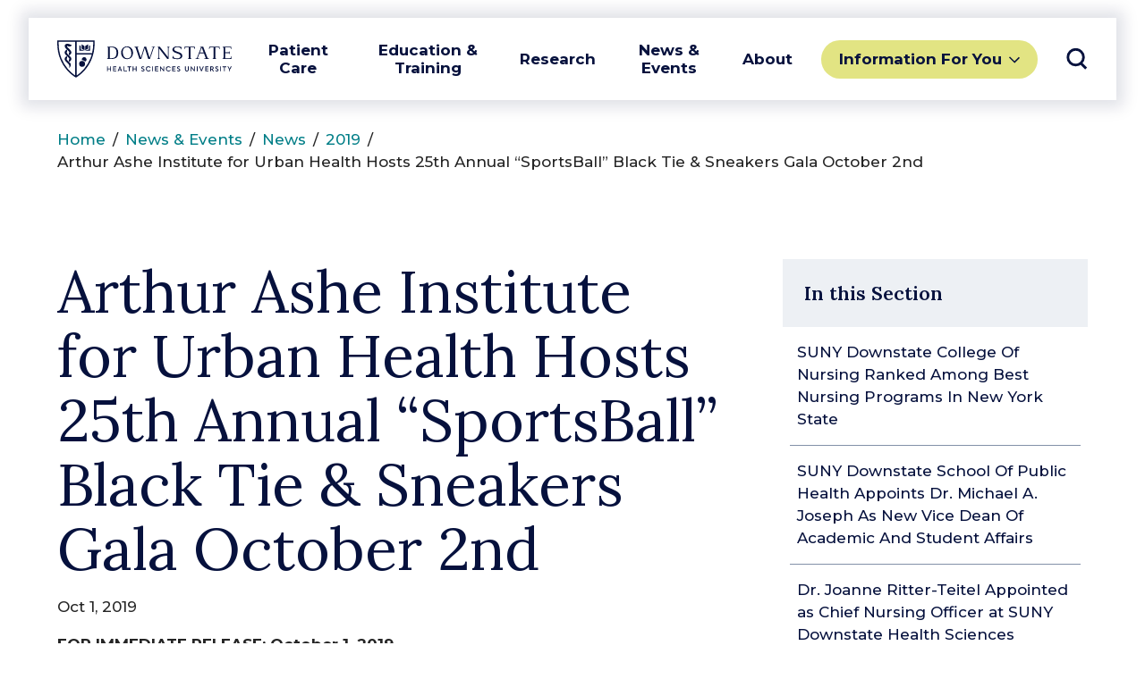

--- FILE ---
content_type: text/html; charset=UTF-8
request_url: https://www.downstate.edu/news-events/news/2019/10-01-2019.html
body_size: 70036
content:
<!DOCTYPE HTML>
<html lang="en">
   <head>
      <meta charset="UTF-8">
      <meta http-equiv="x-ua-compatible" content="ie=edge">
      <title>Arthur Ashe Institute for Urban Health Hosts 25th Annual “SportsBall” Black Tie &amp;
         Sneakers Gala October 2nd
      </title>
      <link rel="canonical" href="https://www.downstate.edu/news-events/news/2019/10-01-2019.html">
      <meta name="viewport" content="width=device-width, initial-scale=1, shrink-to-fit=no">
      <meta name="description" content="SUNY Downstate Health Sciences University is one of the nation's leading urban medical centers, serving the people of Brooklyn since 1860.">
                    <script type="text/javascript" nonce="A0wtagpnRRvnH7JuMSpvvgk9">
      var OUC = OUC || {};
      OUC.globalProps = OUC.globalProps || {};
      OUC.pageProps = OUC.pageProps || {};
      OUC.props = OUC.props || {};
      
      
      OUC.globalProps['path'] = "/news-events/news/2019/10-01-2019.html";
      OUC.globalProps['domain'] = "https://www.downstate.edu";
      OUC.globalProps['index-file'] = "index";
      OUC.globalProps['extension'] = "html";
      OUC.pageProps['breadcrumb'] = "Arthur Ashe Institute for Urban Health Hosts 25th Annual “SportsBall” Black Tie &amp;
      Sneakers Gala October 2nd";
      OUC.pageProps['layout-options'] = "side-navigation side-content";
      OUC.pageProps['override-og-type'] = "";
      OUC.pageProps['override-og-image'] = "";
      OUC.pageProps['override-og-image-alt'] = "";
      OUC.pageProps['override-og-description'] = "";
      OUC.pageProps['override-twitter-card-description'] = "";
      OUC.pageProps['override-twitter-card-image'] = "";
      OUC.pageProps['override-twitter-card-image-alt'] = "";
      OUC.pageProps['override-twitter-card-type'] = "summary_large_image";
      OUC.pageProps['dsn'] = "news";
      
      var key;
      for (key in OUC.globalProps) {
      OUC.props[key] = OUC.globalProps[key];
      }
      for (key in OUC.pageProps) {
      OUC.props[key] = OUC.pageProps[key];
      }
      
                    </script>
<link rel="preconnect" href="https://fonts.gstatic.com"/>
<link rel="preconnect" href="https://fonts.googleapis.com"/>
<link href="https://fonts.googleapis.com/css2?family=Lora:wght@400;600&family=Montserrat:wght@400;500;600;700&display=swap" rel="stylesheet"/>
<script src="https://code.jquery.com/jquery-3.6.0.min.js" integrity="sha256-/xUj+3OJU5yExlq6GSYGSHk7tPXikynS7ogEvDej/m4=" crossorigin="anonymous"></script>
<script defer="defer" src="/_resources/js/main.js"></script>
<link href="/_resources/css/main.css" rel="stylesheet"/>
<link href="/_resources/css/oustyles.css" rel="stylesheet" />
<link href="/_resources/css/custom.css" rel="stylesheet" />
<link href="/_resources/webfonts/fontawesome/css/all.min.css" rel="stylesheet" /> <!-- FontAwesome -->
<link rel="apple-touch-icon" sizes="180x180" href="/_resources/images/apple-touch-icon.png">
<link rel="icon" type="image/png" sizes="32x32" href="/_resources/images/favicon-32x32.png">
<link rel="icon" type="image/png" sizes="16x16" href="/_resources/images/favicon-16x16.png">
<link href="https://www.downstate.edu/ou-alerts/alerts-config.alerts.css?v=2.1-20260123115044" rel="stylesheet">   </head>
   <body><header class="header">
   <div class="header__interior"><a href="/" class="header__logo"><span class="screen-reader-text">SUNY Downstate</span> <span class="svg svg--logo"><svg xmlns="http://www.w3.org/2000/svg" viewBox="0 0 1400 300"><g data-name="Layer Logo"><path d="M462.34 53.79q11 3.8 19.17 14.93t8.18 31.28q0 28.95-15.37 39.47a58.92 58.92 0 0 1-34 10.53H400v-3c3 0 5.05-.94 6.06-2.8s1.51-4.77 1.51-8.72V64.55q0-5.91-1.51-8.71C405.05 54 403 53 400 53v-3h40.3a67.3 67.3 0 0 1 22 3.79m3.19 79.69Q476.07 123 476.05 100t-10.52-33.48Q455 56.07 437.27 56.06h-16.06v87.88h16.06q17.73 0 28.26-10.46M786.93 53q-5.46 0-8.64 2.66a18.55 18.55 0 0 0-5.16 8.1L744.19 150H730l-27.92-90-28 90H659.8L631 63.79a17.79 17.79 0 0 0-5-8c-2.11-1.82-5-2.73-8.63-2.73V50H656v3c-4.35 0-7.38.46-9.1 1.36a4.51 4.51 0 0 0-2.57 4.25 19.67 19.67 0 0 0 1.06 5.15l25.3 76.36L698.89 50h14.25l28 90.15 25.6-76.36a15.62 15.62 0 0 0 1.21-5.3 4.38 4.38 0 0 0-2.65-4.1c-1.76-.9-4.76-1.36-9-1.36V50h30.61Zm16.79 94q4.54 0 6.06-2.81c1-1.87 1.52-4.78 1.51-8.71V64.55q0-5.91-1.51-8.71c-1-1.87-3-2.81-6.06-2.84v-3h18.92l65.77 84.7V64.55c0-3.94-.5-6.84-1.52-8.71s-3-2.8-6-2.8V50h21.21v3c-3 0-5.06.93-6.06 2.8s-1.52 4.77-1.52 8.71V150h-11.39l-65.78-84.7v70.15c0 4 .51 6.86 1.52 8.71s3 2.79 6.06 2.81v3h-21.21Zm302.69-75.94-2.88.46q-1.21-8.94-4.39-12.2t-9.09-3.26h-20.31v79.39c0 4 .51 6.85 1.52 8.72s3 2.8 6.06 2.8v3h-28.79v-3c3 0 5-.94 6.06-2.8s1.52-4.77 1.52-8.72V56.06h-20.31c-3.93 0-7 1.09-9.08 3.26s-3.59 6.24-4.4 12.2l-2.88-.46 2.12-18 .46-3h81.81l.46 3Zm103.13 73.25a13.91 13.91 0 0 0 8.86 2.66v3h-38.78v-3q6.21 0 8.78-1.21a4 4 0 0 0 2.6-3.76 18.73 18.73 0 0 0-1.36-5.61l-12.27-32h-35.46l-12.27 32a18.73 18.73 0 0 0-1.36 5.61 4 4 0 0 0 2.57 3.79c1.72.81 4.65 1.22 8.79 1.21v3H1109v-3a14.05 14.05 0 0 0 8.86-2.66 17.53 17.53 0 0 0 5.38-8l29.08-75.6a10.9 10.9 0 0 0 .61-3.49 3.48 3.48 0 0 0-1.74-3.18c-1.17-.7-3.21-1.06-6.13-1.06V50H1171l33.18 86.36a17.4 17.4 0 0 0 5.38 7.95m-65.22-46h30.75l-15.45-39.84Zm160.53-27.25-2.88.46q-1.21-8.94-4.4-12.2t-9.08-3.26h-20.31v79.39c0 4 .51 6.85 1.52 8.72s3 2.8 6.06 2.8v3H1247v-3c3 0 5-.94 6-2.8s1.53-4.77 1.53-8.72V56.06h-20.31q-5.91 0-9.09 3.26t-4.4 12.2l-2.87-.46L1220 53l.45-3h81.82l.46 3Zm95.13 57.88-2.12 18-.46 3H1327v-3c3 0 5-.94 6.06-2.8s1.52-4.77 1.52-8.72V64.55q0-5.91-1.52-8.71c-1-1.87-3-2.81-6.06-2.84v-3h68.94l.45 3 2.12 18-2.88.46q-1.22-8.94-4.39-12.2t-9.09-3.26h-33.94v40.22h20.91q5.91 0 8.71-1.52t2.8-6.06h3v21.21h-3q0-4.55-2.8-6.06t-8.71-1.51h-20.91v41.66h35.46c3.94 0 7-1.09 9.09-3.26s3.58-6.23 4.39-12.19ZM518.52 73.49a44.48 44.48 0 0 1 16.67-18.33Q546 48.5 560.41 48.5t25.22 6.66a44.39 44.39 0 0 1 16.66 18.33 58.47 58.47 0 0 1 5.83 26.51 58.4 58.4 0 0 1-5.83 26.5 44.33 44.33 0 0 1-16.66 18.33q-10.83 6.67-25.22 6.67t-25.22-6.67a44.29 44.29 0 0 1-16.67-18.33 58.4 58.4 0 0 1-5.83-26.5 58.47 58.47 0 0 1 5.83-26.51m19.62 60.74q9.24 10.91 24.24 10.91c1 0 2.72-.1 5.15-.31q13-1.52 20.22-11.88t7.19-26.74a84.37 84.37 0 0 0-.76-10.3q-2.26-19.23-11.51-30.14t-24.23-10.91c-1 0-2.73.1-5.15.3a27.36 27.36 0 0 0-20.22 11.89q-7.22 10.36-7.2 26.74a84.37 84.37 0 0 0 .76 10.3q2.26 19.23 11.51 30.14m426.4-42.72c-23.48-7.62-26.33-14.7-26.33-19.68 0-5.62 3.21-17.28 25.81-17.28 30.17 0 28.59 18.09 28.59 18.09l3-.45L998 55s-11.62-6.48-35-6.48c-27.43 0-38.47 12.79-38.47 26.51 0 10.17 5.83 19.72 34.38 28.77 29.13 9.24 30.29 16.69 30.29 23 0 12.31-10.86 18.68-28.16 18.68-18.2 0-31.88-8.16-30.28-20l-3.5.53-3.87 17.3s14.47 8.18 40 8.18c23 0 40-7.47 40-26.41.06-16.99-9.75-24.08-38.85-33.57ZM400 210h6.23v16.6h19.06V210h6.23v40h-6.23v-17.38h-19.06V250H400Zm47.93 0h25.56v5.9h-19.33v10.89h17.92v5.9h-17.92v11.41h19.39v5.9h-25.62Zm61.9 30.14H495.1l-3.79 9.86h-6.71l15.92-40h4.06l15.76 40h-6.72Zm-12.72-5.74h10.83l-5.42-14.51Zm35.21-24.4h6.23v34h21.12v6h-27.35Zm31.22 6v-6h29.73v6h-11.7v34h-6.33v-34Zm41.77-6h6.22v16.6h19.07V210h6.23v40h-6.23v-17.38h-19.07V250h-6.22Zm67.4 32.69 4.23-4.06a11.19 11.19 0 0 0 9.91 6.12c4.28 0 6.82-2.55 6.82-5.47 0-2.49-1.84-4-3.95-5.15-2.65-1.35-5.9-2.44-8.67-4.06-3.46-2.11-6.06-5.14-6.06-9.69 0-6.18 4.93-11.11 12.56-11.11a15.38 15.38 0 0 1 12.19 5.73l-3.85 4.27a10.79 10.79 0 0 0-8.28-4.11c-3.42 0-6 1.89-6 4.87 0 2.33 1.62 3.79 3.36 4.77 2.16 1.24 6.66 3 9.42 4.6 3.63 2 6.12 4.93 6.12 9.53 0 6.88-5.74 11.7-13.7 11.7a15.84 15.84 0 0 1-14.1-7.94Zm38.91-12.57a20.4 20.4 0 0 1 20.74-20.85c7.42 0 13.87 3.58 17.22 8.62l-4.44 4a15.7 15.7 0 0 0-12.62-6.55 14.37 14.37 0 0 0-14.46 14.78 14 14 0 0 0 14.41 14.46 16.09 16.09 0 0 0 12.89-6.49l4.44 3.91a21.7 21.7 0 0 1-17.6 8.62c-11.32-.02-20.58-8.26-20.58-20.5Zm57.2-20.12v40h-6.23v-40Zm16.31 0h25.56v5.9h-19.33v10.89h17.92v5.9h-17.92v11.41h19.38v5.9h-25.61Zm72.87 0v40h-3.68l-22.91-27.13V250h-6.21v-40h3.25l23.34 27.35V210Zm14.06 20.12a20.4 20.4 0 0 1 20.74-20.85c7.42 0 13.87 3.58 17.23 8.62l-4.45 4a15.7 15.7 0 0 0-12.58-6.55 14.37 14.37 0 0 0-14.46 14.78 14 14 0 0 0 14.4 14.46 16.09 16.09 0 0 0 12.89-6.49l4.44 3.89a21.7 21.7 0 0 1-17.6 8.62c-11.35 0-20.61-8.24-20.61-20.48Zm51-20.12h25.56v5.9h-19.33v10.89h17.93v5.9h-17.93v11.41h19.39v5.9h-25.62Zm36.76 32.69 4.22-4.06a11.21 11.21 0 0 0 9.91 6.12c4.28 0 6.83-2.55 6.83-5.47 0-2.49-1.84-4-4-5.15-2.65-1.35-5.9-2.44-8.66-4.06-3.47-2.11-6.07-5.14-6.07-9.69 0-6.18 4.93-11.11 12.57-11.11a15.36 15.36 0 0 1 12.22 5.73l-3.84 4.29a10.8 10.8 0 0 0-8.29-4.11c-3.41 0-6 1.89-6 4.87 0 2.33 1.62 3.79 3.35 4.77 2.17 1.24 6.66 3 9.43 4.6 3.62 2 6.12 4.93 6.12 9.53 0 6.88-5.74 11.7-13.71 11.7a15.84 15.84 0 0 1-14.08-8Zm65.61-6.55V210h6.23v25.34c0 6.12 3.25 9.26 8.61 9.26s8.55-3.35 8.55-9.26V210h6.29v26.16c0 9.47-6.34 14.56-14.84 14.56s-14.84-5.11-14.84-14.58ZM1104 210v40h-3.68l-22.91-27.13V250h-6.18v-40h3.25l23.34 27.35V210Zm22.6 0v40h-6.23v-40Zm49.81 0-16.84 40h-4.17l-17-40h7.15l12 29.73 11.93-29.73Zm12 0h25.56v5.9h-19.37v10.89h17.93v5.9h-17.93v11.41h19.4v5.9h-25.61Zm51.59 24.29h-5.3V250h-6.23v-40h14.13c8.78 0 13 6 13 12.18a11.7 11.7 0 0 1-8.94 11.54l10.67 16.3h-7.53Zm-5.3-5.79h6.93c5.47 0 7.47-3.2 7.47-6.39s-2.16-6.23-6.5-6.23h-7.9Zm31.83 14.19 4.22-4.06a11.21 11.21 0 0 0 9.91 6.12c4.28 0 6.82-2.55 6.82-5.47 0-2.49-1.84-4-4-5.15-2.65-1.35-5.9-2.44-8.66-4.06-3.47-2.11-6.07-5.14-6.07-9.69 0-6.18 4.93-11.11 12.56-11.11a15.38 15.38 0 0 1 12.19 5.73l-3.85 4.27a10.76 10.76 0 0 0-8.28-4.11c-3.41 0-6 1.89-6 4.87 0 2.33 1.63 3.79 3.36 4.77 2.17 1.24 6.66 3 9.42 4.6 3.63 2 6.12 4.93 6.12 9.53 0 6.88-5.74 11.7-13.7 11.7a15.83 15.83 0 0 1-14-8Zm48-32.69v40h-6.23v-40Zm12 6v-6h29.73v6h-11.7v34h-6.33v-34Zm59.74 19.76V250H1380v-14.24L1366.42 210h7l9.7 19.39L1393 210h7ZM0 0v22.5C0 221.25 150 300 150 300s150-78.75 150-277.5V0Zm83 227.78A302 302 0 0 1 33.65 145c-14.86-37.63-22.4-78.83-22.4-122.5V11.25h133.13v272.21C129 273.24 105.18 254.32 83 227.78Zm134.06 0c-22.21 26.55-46 45.47-61.4 55.68v-169.1h121A307.92 307.92 0 0 1 266.35 145 302 302 0 0 1 217 227.78ZM288.75 22.5a345.6 345.6 0 0 1-9.25 80.61H155.63V11.25h133.12Zm-70 27.58a8.13 8.13 0 0 0-4.08-7l-19.54-11.2v35L218.78 80Zm28.56-18.2L227.8 43a8.13 8.13 0 0 0-4.08 7v30l23.62-13.2Zm16.88 7.77-10.13 5.84v27.93l-30.34 9.08h40.5ZM218.78 82.5l-30.37-9.08V45.49l-10.13-5.84V82.5ZM199.42 166a23.5 23.5 0 1 1-23.5 23.5 23.5 23.5 0 0 1 23.5-23.5Zm16.88-30.89a18.78 18.78 0 0 0-18 24.16h1.1a30.23 30.23 0 0 1 24.08 12 18.77 18.77 0 0 0-7.2-36.1ZM80.29 45.7c3.4-1.94 5.57 1.41 10.74 3a24.72 24.72 0 0 0 16-.9c4.74-2.11 6.84-5.1 7.44-6.85.82-2.43.25-4.28-2.42-5.11a45.42 45.42 0 0 1-7.37-2.34 92.9 92.9 0 0 0-14.38-5.23C82.29 26.14 60 25.87 60 46c0 9.13 6.59 16.87 11.66 21.94l20.08 20.12c2.47 2.72 5.43 6.17 5.43 9.17a5.18 5.18 0 0 1-3.42 4.77v18s10.72-1.87 16.17-12c7-13.06.85-23.54-8.13-32.44L80.91 54.18c-3.34-3.1-3.25-6.98-.62-8.48Zm21.5 82.36c9 8.9 15.17 19.38 8.13 32.44-5.45 10.13-16.17 12-16.17 12v-18a5.2 5.2 0 0 0 3.42-4.76c0-3-3-6.45-5.43-9.17l-21-21.11c-9-8.91-15.17-19.39-8.13-32.45C68 76.87 78.75 75 78.75 75v18a5.2 5.2 0 0 0-3.42 4.76c0 3 3 6.45 5.43 9.17ZM70.71 172c-9-8.91-15.17-19.39-8.13-32.45 5.45-10.13 16.17-12 16.17-12v18a5.2 5.2 0 0 0-3.42 4.76c0 3 3 6.45 5.43 9.17l20.08 20.15c5.07 5.07 7.91 9.59 7.91 19.09 0 14.24-15 26.32-15 26.32s9.89-20-2.36-32.36Z" class="cls-1-logo" data-name="Layer Logo 2"/></g></svg> </span></a><button class="header__toggle header__toggle--menu" aria-expanded="false" data-popup="data-popup"><span class="screen-reader-text">Toggle Navigation</span><span class="svg svg--navicon"><svg xmlns="http://www.w3.org/2000/svg" viewBox="0 0 8 8">
               <path d="M8 .5v1H0v-1zm-8 4h8v-1H0zm0 3h8v-1H0z"/></svg></span></button><div class="header__flyout header__flyout--menu">
         <p class="header__heading">Menu</p>
         <nav class="header__nav header__nav--menu">
            <ul>
               <li><button class="header__nav__toggle header__nav__toggle--menu" aria-expanded="false" data-popup="data-popup">Patient Care</button><ul>
                     <li>
                        <ul class="header__nav__featured">
                           <li><a href="/patient-care/index.html">Patient Care Overview</a></li>
                           <li><a href="/patient-care/about/index.html">University Hospital at Downstate</a></li>
                           <li><a href="/patient-care/healthcare-in-brooklyn/index.html">Downstate Health</a></li>
                           <li><a href="/patient-care/university-physicians-of-brooklyn/index.html">Downstate Health Physicians</a></li>
                        </ul>
                     </li>
                     <li><button class="header__nav__toggle header__nav__toggle--sub" aria-expanded="false" data-popup=" ">
                           			For Patients</button><ul>
                           <li><a href="/patient-care/find-a-doctor.html">Find a Doctor</a></li>
                           <li><a href="/patient-care/find-treatment/index.html">Find Treatment</a></li>
                           <li><a href="/patient-care/find-treatment/areas-of-care/index.html">Areas of Care</a></li>
                           <li><a href="/patient-care/patient-family-support/index.html">Patient &amp; Family Support</a></li>
                           <li><a href="/patient-care/patient-family-support/insurance-billing/index.html">Insurance &amp; Billing</a></li>
                           <li><a href="/research/administration/clinical-trials/for-patients.html">Find a Clinical Trial</a></li>
                        </ul>
                     </li>
                     <li><button class="header__nav__toggle header__nav__toggle--sub" aria-expanded="false" data-popup=" ">
                           			For Doctors &amp; Staff</button><ul>
                           <li><a href="/patient-care/nursing-services/index.html">Nursing Services</a></li>
                           <li><a href="/patient-care/lab-services/index.html">Lab Services</a></li>
                           <li><a href="/patient-care/lab-services/pathology.html">Pathology</a></li>
                        </ul>
                     </li>
                  </ul><button class="header__nav__close"><span class="screen-reader-text">Close Submenu</span><span class="svg svg--close"><svg xmlns="http://www.w3.org/2000/svg" viewBox="0 0 14.142 14.142">
                           <path d="M12.728 0L7.071 5.657 1.414 0 0 1.414l5.657 5.657L0 12.728l1.414 1.414 5.657-5.657 5.657 5.657 1.414-1.414-5.657-5.657 5.657-5.657z"/></svg></span></button></li>
               <li><button class="header__nav__toggle header__nav__toggle--menu" aria-expanded="false" data-popup="data-popup">Education &amp; Training</button><ul>
                     <li>
                        <ul class="header__nav__featured">
                           <li><a href="/education-training/index.html">Education &amp; Training Overview</a></li>
                           <li><a href="/education-training/downstate-experience/index.html">The Downstate Experience</a></li>
                           <li><a href="/education-training/program-finder.html">Find Your Program</a></li>
                           <li><a href="/education-training/fellowship-residency-programs/index.html">Residencies &amp; Fellowships</a></li>
                           <li><a title="New location for the Library website" href="/education-training/medical-research-library/index.html">The Medical Research Library of Brooklyn</a></li>
                        </ul>
                     </li>
                     <li><button class="header__nav__toggle header__nav__toggle--sub" aria-expanded="false" data-popup=" ">
                           			Colleges &amp; Schools</button><ul>
                           <li><a href="/education-training/college-of-medicine/index.html">College of Medicine</a></li>
                           <li><a href="/education-training/college-of-nursing/index.html">College of Nursing</a></li>
                           <li><a href="/education-training/school-of-graduate-studies/index.html">School of Graduate Studies</a></li>
                           <li><a href="/education-training/school-of-health-professions/index.html">School of Health Professions</a></li>
                           <li><a href="/education-training/school-of-public-health/index.html">School of Public Health</a></li>
                        </ul>
                     </li>
                     <li><button class="header__nav__toggle header__nav__toggle--sub" aria-expanded="false" data-popup=" ">
                           			Offices &amp; Centers</button><ul>
                           <li><a href="/education-training/academic-affairs/index.html">Office of Academic Affairs</a></li>
                           <li><a href="/education-training/student-affairs/index.html">Office of Student Affairs</a></li>
                           <li><a href="/education-training/student-services/index.html">Student Services</a></li>
                           <li><a href="/education-training/graduate-medical-education/index.html">Graduate Medical Education</a></li>
                           <li><a href="/education-training/center-for-healthcare-simulation/index.html">Center for Healthcare Simulation</a></li>
                           <li><a href="/about/our-administration/office-for-institutional-equity/index.html">Office for Institutional Equity</a></li>
                        </ul>
                     </li>
                  </ul><button class="header__nav__close"><span class="screen-reader-text">Close Submenu</span><span class="svg svg--close"><svg xmlns="http://www.w3.org/2000/svg" viewBox="0 0 14.142 14.142">
                           <path d="M12.728 0L7.071 5.657 1.414 0 0 1.414l5.657 5.657L0 12.728l1.414 1.414 5.657-5.657 5.657 5.657 1.414-1.414-5.657-5.657 5.657-5.657z"/></svg></span></button></li>
               <li><button class="header__nav__toggle header__nav__toggle--menu" aria-expanded="false" data-popup="data-popup">Research</button><ul>
                     <li>
                        <ul class="header__nav__featured">
                           <li><a href="/research/index.html">Research Overview</a></li>
                           <li><a href="/research/office-of-svpr/index.html">Office of the Senior Vice President of Research</a></li>
                           <li><a href="/research/administration/index.html">Office of Research Administration</a></li>
                           <li><a href="/research/centers-departments/index.html">Research Centers &amp; Departments</a></li>
                        </ul>
                     </li>
                     <li><button class="header__nav__toggle header__nav__toggle--sub" aria-expanded="false" data-popup=" ">
                           			Research Opportunities</button><ul>
                           <li><span style="font-family: var(--body);"></span><a style="background-color: white; font-family: var(--body);" href="/research/research-services/index.html">Research Related Services</a></li>
                           <li><a href="/research/administration/compliance-training/index.html">Research Compliance &amp; Training</a></li>
                           <li><a href="/research/administration/clinical-trials/index.html">Clinical Trials</a></li>
                        </ul>
                     </li>
                     <li><button class="header__nav__toggle header__nav__toggle--sub" aria-expanded="false" data-popup=" ">
                           			Getting Research Done</button><ul>
                           <li><a href="/research/biotech-incubators/index.html">Downstate Biotechnology Incubator</a></li>
                           <li><a href="/research/biotech-incubators/tech-at-710.html">Tech @ 710</a></li>
                           <li><a href="/research/biotech-incubators/company-profiles.html">Incubator Company Profiles</a></li>
                           <li><a href="/research/biotech-incubators/internships.html">Biotechnology Incubator Application</a></li>
                        </ul>
                     </li>
                  </ul><button class="header__nav__close"><span class="screen-reader-text">Close Submenu</span><span class="svg svg--close"><svg xmlns="http://www.w3.org/2000/svg" viewBox="0 0 14.142 14.142">
                           <path d="M12.728 0L7.071 5.657 1.414 0 0 1.414l5.657 5.657L0 12.728l1.414 1.414 5.657-5.657 5.657 5.657 1.414-1.414-5.657-5.657 5.657-5.657z"/></svg></span></button></li>
               <li><button class="header__nav__toggle header__nav__toggle--menu" aria-expanded="false" data-popup="data-popup">News &amp; Events</button><ul>
                     <li>
                        <ul class="header__nav__featured">
                           <li><a href="/news-events/index.html">News &amp; Events Overview</a></li>
                           <li><a href="/news-events/communications-marketing/index.html">Office of Communications &amp; Marketing</a></li>
                           <li><a href="/news-events/upcoming-events/index.html">Upcoming Events</a></li>
                        </ul>
                     </li>
                     <li><button class="header__nav__toggle header__nav__toggle--sub" aria-expanded="false" data-popup=" ">
                           			Resources</button><ul>
                           <li><a href="/news-events/communications-marketing/new-media-services/index.html">New Media Services</a></li>
                           <li><a href="/news-events/communications-marketing/classroom-services/index.html">Classroom Services</a></li>
                           <li><a href="/policies/index.html">Forms &amp; Policies</a></li>
                        </ul>
                     </li>
                     <li><button class="header__nav__toggle header__nav__toggle--sub" aria-expanded="false" data-popup=" ">
                           			Publications</button><ul>
                           <li><a href="/about/office-of-the-president/presidents-bulletin/index.html">Presidents Bulletin</a></li>
                           <li><a href="/news-events/news/index.html">News Releases</a></li>
                           <li><a href="/news-events/media-requests.html">Media Requests</a></li>
                        </ul>
                     </li>
                  </ul><button class="header__nav__close"><span class="screen-reader-text">Close Submenu</span><span class="svg svg--close"><svg xmlns="http://www.w3.org/2000/svg" viewBox="0 0 14.142 14.142">
                           <path d="M12.728 0L7.071 5.657 1.414 0 0 1.414l5.657 5.657L0 12.728l1.414 1.414 5.657-5.657 5.657 5.657 1.414-1.414-5.657-5.657 5.657-5.657z"/></svg></span></button></li>
               <li><button class="header__nav__toggle header__nav__toggle--menu" aria-expanded="false" data-popup="data-popup">About</button><ul>
                     <li>
                        <ul class="header__nav__featured">
                           <li><a href="/about/index.html">About Downstate Overview</a></li>
                           <li><a href="/about/office-of-the-president/index.html">Office of the President</a></li>
                           <li><a href="/about/our-administration/index.html">Our Administration</a></li>
                           <li><a href="/about/societies-funds/index.html">Societies &amp; Funds</a></li>
                        </ul>
                     </li>
                     <li><button class="header__nav__toggle header__nav__toggle--sub" aria-expanded="false" data-popup=" ">
                           			Outside Downstate</button><ul>
                           <li><a href="/about/community-impact/index.html">Community Impact</a></li>
                           <li><a href="https://www.arthurasheinstitute.org/">Arthur Ashe Institute for Urban Health</a></li>
                        </ul>
                     </li>
                     <li><button class="header__nav__toggle header__nav__toggle--sub" aria-expanded="false" data-popup=" ">
                           			Inside Downstate</button><ul>
                           <li><a href="/about/fast-facts.html">Fast Facts</a></li>
                           <li><a href="/about/our-mission.html">Our Mission</a></li>
                           <li><a href="/about/our-administration/faculty/index.html">Faculty</a></li>
                           <li><a href="/about/contact-us/index.html">Contact Us</a></li>
                           <li><a href="/about/societies-funds/development-philanthropy/index.html">Office of Development &amp; Philanthropy</a></li>
                           <li><a href="/about/our-administration/information-services-technology/index.html">Division of Information Services</a></li>
                        </ul>
                     </li>
                  </ul><button class="header__nav__close"><span class="screen-reader-text">Close Submenu</span><span class="svg svg--close"><svg xmlns="http://www.w3.org/2000/svg" viewBox="0 0 14.142 14.142">
                           <path d="M12.728 0L7.071 5.657 1.414 0 0 1.414l5.657 5.657L0 12.728l1.414 1.414 5.657-5.657 5.657 5.657 1.414-1.414-5.657-5.657 5.657-5.657z"/></svg></span></button></li>
            </ul>
         </nav>
         <nav class="header__audience"><button class="header__audience__toggle" aria-expanded="false" data-popup="data-popup">Information For You</button><ul>
               <li><a href="/patient-care/index.html">Patients</a></li>
               <li><a href="/education-training/student-services/admissions/">Prospective Students</a></li>
               <li><a href="/for-students/index.html">For Current Students</a></li>
               <li><a href="/for-faculty-staff/index.html">For Faculty &amp; Staff</a></li>
               <li><a href="/patient-care/university-physicians-of-brooklyn/index.html">Healthcare Provider</a></li>
               <li><a href="/education-training/alumni/index.html">Alumni</a></li>
               <li><a href="/about/community-impact/index.html">Community Resources</a></li>
               <li><a href="/about/societies-funds/development-philanthropy/index.html">Give Now</a></li>
            </ul>
         </nav>
      </div><button class="header__close header__close--menu"><span class="screen-reader-text">Close Navigation</span><span class="svg svg--close"><svg xmlns="http://www.w3.org/2000/svg" viewBox="0 0 14.142 14.142">
               <path d="M12.728 0L7.071 5.657 1.414 0 0 1.414l5.657 5.657L0 12.728l1.414 1.414 5.657-5.657 5.657 5.657 1.414-1.414-5.657-5.657 5.657-5.657z"/></svg></span></button><button class="header__toggle" aria-expanded="false" data-popup="data-popup"><span class="screen-reader-text">Toggle Search</span><span class="svg svg--search"><svg xmlns="http://www.w3.org/2000/svg" fill="none" viewBox="0 0 24.707 24.707">
               <path d="M10.844 1.353a9 9 0 00-8.99 9 9 9 0 009 9 9 9 0 009-9 9 9 0 00-9-9 9 9 0 00-.01 0zm6.01 16l6 6z"/></svg></span></button><div class="header__flyout header__flyout--search">
         <p class="header__heading">Search</p>
         <div class="header__search">
            <form class="header__search__form" method="get" action="/search/"><label class="header__search__label"><span class="screen-reader-text">Search</span><input type="search" name="q" id="q" class="header__search__input" placeholder="What are you looking for?"><input type="hidden" name="domains" value="www.downstate.edu"><input type="hidden" name="sitesearch" value="www.downstate.edu"></label><button class="header__search__submit">Go</button></form>
         </div>
         <p class="header__subheading">Popular Search Resources for</p>
         <nav class="header__nav header__nav--search">
            <ul>
               <li><button class="header__nav__toggle" aria-expanded="false" data-popup=" "><span class="header__nav__hide">Popular</span> Patient <span class="header__nav__hide">Resources</span></button><ul>
                     <li><a href="/patient-care/patient-family-support/index.html">Patient &amp; Family Support</a></li>
                     <li><a href="/patient-care/find-treatment/areas-of-care/index.html">Areas of Care</a></li>
                     <li><a href="/patient-care/find-treatment/treatment-centers/index.html">Treatment Centers</a></li>
                  </ul>
               </li>
               <li><button class="header__nav__toggle" aria-expanded="false" data-popup=" "><span class="header__nav__hide">Popular</span> Student <span class="header__nav__hide">Resources</span></button><ul>
                     <li><a href="/education-training/student-services/index.html">Student Services</a></li>
                     <li><a href="/education-training/student-services/admissions/index.html">Student Admissions</a></li>
                     <li><a href="https://outlook.office.com/">Email</a></li>
                     <li><a href="/education-training/academic-calendars/index.html">Academic Calendars</a></li>
                  </ul>
               </li>
               <li><button class="header__nav__toggle" aria-expanded="false" data-popup=" "><span class="header__nav__hide">Popular</span> Faculty &amp; Staff <span class="header__nav__hide">Resources</span></button><ul>
                     <li><a href="/about/our-administration/human-resources/self-service.html">Self Service</a></li>
                     <li><a href="/about/our-administration/index.html">Our Administration</a></li>
                     <li><a href="/about/search-directories/index.html">Searches &amp; Directories</a></li>
                     <li><a href="/faculty/index.html">Faculty Directory</a></li>
                  </ul>
               </li>
            </ul>
         </nav>
      </div><button class="header__close"><span class="screen-reader-text">Close Search</span><span class="svg svg--close"><svg xmlns="http://www.w3.org/2000/svg" viewBox="0 0 14.142 14.142">
               <path d="M12.728 0L7.071 5.657 1.414 0 0 1.414l5.657 5.657L0 12.728l1.414 1.414 5.657-5.657 5.657 5.657 1.414-1.414-5.657-5.657 5.657-5.657z"/></svg></span></button></div>
</header>
<!-- Google tag (gtag.js) -->
<script nonce="A0wtagpnRRvnH7JuMSpvvgk9" async src="https://www.googletagmanager.com/gtag/js?id=G-Z9BLWZHRV9"></script>
<script nonce="A0wtagpnRRvnH7JuMSpvvgk9">
  window.dataLayer = window.dataLayer || [];
  function gtag(){dataLayer.push(arguments);}
  gtag('js', new Date());

  gtag('config', 'G-Z9BLWZHRV9');
</script>
<!-- Google Tag Manager -->
<script nonce="A0wtagpnRRvnH7JuMSpvvgk9">
(function(w,d,s,l,i){w[l]=w[l]||[];w[l].push({'gtm.start':
new Date().getTime(),event:'gtm.js'});var f=d.getElementsByTagName(s)[0],
j=d.createElement(s),dl=l!='dataLayer'?'&l='+l:'';j.async=true;j.src=
'https://www.googletagmanager.com/gtm.js?id='+i+dl;f.parentNode.insertBefore(j,f);
})(window,document,'script','dataLayer','GTM-W24PPJ4');</script>
<!-- End Google Tag Manager -->      <div class="breadcrumbs"><a href="https://www.downstate.edu/">Home</a><span class="breacrumbs__separator">/</span><a href="https://www.downstate.edu/news-events/">News &amp; Events</a><span class="breacrumbs__separator">/</span><a href="https://www.downstate.edu/news-events/news/">News</a><span class="breacrumbs__separator">/</span><a href="https://www.downstate.edu/news-events/news/2019/">2019</a><span class="breacrumbs__separator">/</span>Arthur Ashe Institute for Urban Health Hosts 25th Annual “SportsBall” Black Tie &amp;
         Sneakers Gala October 2nd
      </div>
      <div class="content">
         <div class="content__container">
            <div class="content__side">
               <nav class="subnav"><button class="subnav__toggle" aria-expanded="false">In this Section</button><div class="subnav__list">
                     <ul data-nav-path="/news-events/news/2019/index.html"><li><a href="/news-events/news/2019/01-02-2019.html">SUNY Downstate College Of Nursing Ranked Among Best Nursing Programs In New York State</a></li> 
<li><a href="/news-events/news/2019/01-14-2019.html">SUNY Downstate School Of Public Health Appoints Dr. Michael A. Joseph As New Vice Dean Of Academic And Student Affairs</a></li> 
<li><a href="/news-events/news/2019/01-16-2019.html">Dr. Joanne Ritter-Teitel Appointed as Chief Nursing Officer at SUNY Downstate Health Sciences University/University Hospital at Downstate</a></li> 
<li><a href="/news-events/news/2019/01-22-2019.html">SUNY Downstate Partners With Fresh Air Fund For Fun, Annual Summer In The Winter Event In Brooklyn</a></li> 
<li><a href="/news-events/news/2019/02-12-2019.html">SUNY Chancellor Johnson Announces Staff Appointments at System Administration</a></li> 
<li><a href="/news-events/news/2019/02-15-2019.html">42 University Hospital at Downstate Physicians Selected As “Top Doctors” By Leading Health Care Research And Ratings Company</a></li> 
<li><a href="/news-events/news/2019/02-20-2019.html">Patricia A. Winston Named Among The Network Journal 25 Influential Black Women In Business</a></li> 
<li><a href="/news-events/news/2019/02-22-2019.html">SUNY Downstate RANKS 4th AMONG TOP U.S. MEDICAL SCHOOLS FOR TRAINING THE NEXT GENERATION OF PHYSICIANS</a></li> 
<li><a href="/news-events/news/2019/03-05-2019.html">SUNY DOWNSTATE AWARDS MORE THAN $52,000 IN SCHOLARSHIPS TO PROMOTE DIVERSITY IN MEDICINE</a></li> 
<li><a href="/news-events/news/2019/03-12-2019.html">enCourage Kids Foundation Donate Disney-Themed Band-Aids To SUNY Downstate Child Life Program</a></li> 
<li><a href="/news-events/news/2019/03-14-2019.html">SUNY Downstate&#39;s Marilyn A. Fraser, M.D. Named Power Woman of Brooklyn</a></li> 
<li><a href="/news-events/news/2019/03-15-2019.html">It’s “Match Madness” at SUNY Health Science Center At Brooklyn Downstate</a></li> 
<li><a href="/news-events/news/2019/03-19-2019.html">SUNY Downstate Celebrates Certified Nurses Day on March 19 by Honoring our Board Certified Nurses</a></li> 
<li><a href="/news-events/news/2019/04-02-2019.html">SUNY Downstate Alumna Earns National Recognition for Receiving Specialty Credential In Cardiovascular And Thoracic Surgery</a></li> 
<li><a href="/news-events/news/2019/04-04-2019.html">National Minority Quality Forum Selects SUNY Downstate Physician for Prestigious 40 Under 40 Leaders in Minority Health</a></li> 
<li><a href="/news-events/news/2019/04-09-2019.html">SUNY Downstate and SUNY Old Westbury Create Pathways To Healthcare Careers In New Collaborative Partnership</a></li> 
<li><a href="/news-events/news/2019/04-18-2019.html">SUNY Board Of Trustees Appoint Three SUNY Downstate Faculty Members To Distinguished Faculty Ranks</a></li> 
<li><a href="/news-events/news/2019/04-22-2019.html">On Earth Day, Chancellor Johnson Announces SUNY is On Target to Meet Governor Cuomo’s Statewide 2020 Energy Use Goals</a></li> 
<li><a href="/news-events/news/2019/05-17-2019.html">Former NYC Health Commissioner Mary T. Bassett To Deliver Commencement Address For SUNY Downstate</a></li> 
<li><a href="/news-events/news/2019/05-21-2019.html">Dr. Mary Bassett To Address SUNY Downstate Class Of 2019 Commencement</a></li> 
<li><a href="/news-events/news/2019/05-22-2019-1.html">SUNY Downstate Celebrates Class of 2019 at Carnegie Hall</a></li> 
<li><a href="/news-events/news/2019/05-22-2019.html">Dr. Gerald Deas Receives Honorary Doctor of Science at Commencement From SUNY Downstate Health Sciences University</a></li> 
<li><a href="/news-events/news/2019/05-30-2019.html">AMY ALLEN, CLASS OF 2020, FIRST SUNY DOWNSTATE COLLEGE OF MEDICINE STUDENT TO RECEIVE PRESTIGIOUS FULBRIGHT AWARD</a></li> 
<li><a href="/news-events/news/2019/06-05-2019.html">GOVERNOR CUOMO ANNOUNCES $16 MILLION TO FUND ONGOING SUNY DOWNSTATE STUDY INTO LONG-TERM EFFECTS OF HIV</a></li> 
<li><a href="/news-events/news/2019/06-18-2019.html">ARTHUR ASHE INSTITUTE CEO MARILYN A. FRASER, M.D. HONORED FOR WORK EXPANDING HEALTHCARE ACCESS IN URBAN AREAS</a></li> 
<li><a href="/news-events/news/2019/06-21-2019.html">Chancellor Johnson Announces 5 SUNY Students Selected for Prestigious National Institutes of Health Medical Research Scholars Program</a></li> 
<li><a href="/news-events/news/2019/06-25-2019.html">SUNY Chancellor Announces Renaming of SUNY Health Science Center at Brooklyn</a></li> 
<li><a href="/news-events/news/2019/06-26-2019.html">SUNY Chancellor Announces Renaming of SUNY Health Science Center at Brooklyn</a></li> 
<li><a href="/news-events/news/2019/07-01-2019.html">SUNY DOWNSTATE #1 IN THE NATION FOR HIGHEST PAID GRADUATES, ACCORDING TO NEW REPORT</a></li> 
<li><a href="/news-events/news/2019/07-03-2019.html">Sunny and Hot Weather Prompts SUNY Health Medical Experts to Warn New Yorkers About Skin Cancer</a></li> 
<li><a href="/news-events/news/2019/07-19-2019.html">SUNY Health Warns New Yorkers About Heat Exhaustion and Heat Stroke</a></li> 
<li><a href="/news-events/news/2019/08-07-2019.html">Hundreds of SUNY Downstate College of Medicine Students Fan Out Across Brooklyn On Borough-wide Day of Service</a></li> 
<li><a href="/news-events/news/2019/08-09-2019.html">State Senator Kevin Parker Discusses Medical Education, Healthcare Quality at SUNY Downstate Retreat for Medical School Residency Coordinators</a></li> 
<li><a href="/news-events/news/2019/08-12-2019.html">SUNY Downstate Researchers Identify Key Mechanism Linked to Neuropsychiatric Lupus</a></li> 
<li><a href="/news-events/news/2019/08-13-2019.html">SUNY Downstate’s STAR Program Launches Campaign and TV Show to Promote Sexual Health Consciousness and Wellness Practices</a></li> 
<li><a href="/news-events/news/2019/08-15-2019.html">Dr. Moro Salifu, Brooklyn Health Disparities Center Director and SUNY Downstate Department of Medicine Chair, Keynotes 2019 “Igniting Hope” Conference</a></li> 
<li><a href="/news-events/news/2019/08-26-2019.html">SUNY Downstate Health Sciences University Launches Doctor of Nursing Practice (DNP) Degree Program</a></li> 
<li><a href="/news-events/news/2019/08-27-2019.html">National Institutes of Health Director Hails SUNY Downstate for Groundbreaking Research Targeting Vision Loss</a></li> 
<li><a href="/news-events/news/2019/09-11-2019.html">SUNY Downstate Unveils Portrait of Former President John C. LaRosa, MD</a></li> 
<li><a href="/news-events/news/2019/09-19-2019.html">Did a Common Childhood Illness Take Down the Neanderthals?</a></li> 
<li><a href="/news-events/news/2019/10-01-2019.html">Arthur Ashe Institute for Urban Health Hosts 25th Annual “SportsBall” Black Tie &amp; Sneakers Gala October 2nd</a></li> 
<li><a href="/news-events/news/2019/10-08-2019.html">New York Department of Health AIDS Institute Awards $1 Million Grant to SUNY Downstate HEAT Program to Provide Essential Health Services for Transgender Youth</a></li> 
<li><a href="/news-events/news/2019/10-15-2019.html">University Hospital at Downstate Hosts Ribbon Cutting Ceremony for New Pediatric Intensive Care Unit</a></li> 
<li><a href="/news-events/news/2019/11-13-2019.html">SUNY Downstate and SUNY Old Westbury Expand Health Careers Partnership to Public Health</a></li> 
<li><a href="/news-events/news/2019/11-14-2019.html">On World Diabetes Day, SUNY Health Urges New Yorkers to Get Screened for Diabetes and Learn to Manage the Disease</a></li> 
<li><a href="/news-events/news/2019/11-14-2019-1.html">Governor Cuomo Appoints SUNY Downstate President Wayne J. Riley to Newly-formed Maternal Mortality Review Board</a></li> 
<li><a href="/news-events/news/2019/11-15-2019.html">SUNY Downstate and Central Brooklyn Diabetes Task Force Hold Free Health Expo and Diabetes Conference</a></li> 
<li><a href="/news-events/news/2019/11-18-2019.html">SUNY Downstate Bay Ridge Ambulatory Surgery Center Reopens</a></li> 
<li><a href="/news-events/news/2019/12-02-2019.html">Renowned Surgeon, Educator, Researcher, Textbook Editor, And Former Downstate Residency Alum F. Charles Brunicardi, M.D. Named As Senior Vice President And Dean Of The College Of Medicine At SUNY Downstate</a></li> 
<li><a href="/news-events/news/2019/12-03-2019.html">SUNY Downstate Health Sciences University To Host “Legacy of Arthur Ashe in The 21st Century” Memorial Lecture</a></li> 
<li><a href="/news-events/news/2019/12-09-2019.html">Federal Grant Awarded to The STAR Program At SUNY Downstate to Enhance Opioid Addiction Treatment Training for Health Professionals</a></li> 
<li><a href="/news-events/news/2019/12-19-2019.html">Gift Wrapping Party for Hospitalized Children at SUNY Downstate</a></li> 
</ul>
                  </div>
               </nav>
            </div>
            <div class="content__main">
               <h1>Arthur Ashe Institute for Urban Health Hosts 25th Annual “SportsBall” Black Tie &amp;
                  Sneakers Gala October 2nd
               </h1>
               <p class="title-decorative font-size-sm"> Oct 1, 2019</p>
               <p><strong>FOR IMMEDIATE RELEASE: October 1, 2019<br>MEDIA CONTACT: John Gillespie | <a href="mailto:John.Gillespie@downstate.edu?subject=SportsBall%202019">John.Gillespie@downstate.edu</a>&nbsp;<strong>|&nbsp;(718)270-2262</strong></strong></p>
               
               <p>
                  
                  <h2 style="text-align: center;"></h2>
                  
                  <p style="text-align: center;"><em>Noted Leaders in Sports, Philanthropy, Business, Entertainment and Medicine Gather
                        to Support the Institute’s Community Health and Research Initiatives</em></p>
                  
                  <p>
                     <p><strong>BROOKLYN, NY –&nbsp;</strong><span>On<span class="Apple-converted-space">&nbsp;</span></span><strong>Wednesday, October 2<sup>nd</sup>,<span class="Apple-converted-space">&nbsp;</span></strong><span>hundreds of prominent New Yorkers from the worlds of sports, business, entertainment
                           and medicine will don their best tuxes and kicks to support the Arthur Ashe Institute
                           for Urban Health at<span class="Apple-converted-space">&nbsp;</span></span><strong>SportsBall 2019</strong><span>. This annual “Black Tie &amp; Sneakers” gala honors individuals and organizations that
                           make significant contributions to urban communities in the areas of health, education,
                           medical research, community service and philanthropy.<br><br></span><span>This marks the 25<sup>th</sup><span class="Apple-converted-space">&nbsp;</span>year for the SportsBall gala, which will be co-hosted by Spectrum News NY1 anchor
                           and reporter<span class="Apple-converted-space">&nbsp;</span></span><strong>Ruschell Boone</strong><span>&nbsp;</span><span>and Inside Edition senior correspondent<span class="Apple-converted-space">&nbsp;</span></span><strong>Les Trent</strong><em>.</em></p>
                     
                     <p><span>Last year’s SportsBall raised more than $150,000 to support the Institute’s community
                           health education programs and research initiatives, which benefit more than 3000 people
                           each year.</span></p>
                     
                     <p>SportsBall2019 will include an award reception for the<span class="Apple-converted-space">&nbsp;</span><a href="https://www.arthurasheinstitute.org/sportsball-2019">four honorees,</a> listed below, plus a silent auction and interactive activities for all attendees.<br><br></p>
                     
                     <p><strong>WHAT</strong>:&nbsp; &nbsp; Gala to benefit low-income urban communities and celebrate activists
                     </p>
                     
                     <p><strong>WHO</strong>:&nbsp;&nbsp;&nbsp;&nbsp;&nbsp;&nbsp;<strong>VIP attendees</strong>&nbsp;including former Mayor of New York City David Dinkins and other philanthropists,
                        actresses, artists, and journalists.<br><strong>&nbsp; &nbsp; &nbsp; &nbsp; &nbsp; &nbsp; &nbsp; &nbsp; Honorees:</strong></p>
                     
                     <ul type="disc">
                        
                        
                        
                        
                        <li>Stan Smith, President, International Tennis Hall of Fame</li>
                        
                        <li>Cheryl Wills, anchor for Spectrum NY1&nbsp;</li>
                        
                        <li>Guy Vickers, President of the PVH Foundation</li>
                        
                        <li>Sydney C. Butts, MD, Vice Chair, Department of Otolaryngology, SUNY Downstate Health
                           Sciences University.
                        </li>
                        
                        
                        
                        
                     </ul>
                     
                     <p><strong>WHEN</strong>:&nbsp; &nbsp; Wednesday, October 2, 2019<br>&nbsp; &nbsp; &nbsp; &nbsp; &nbsp; &nbsp; &nbsp; &nbsp; 6:00 PM
                     </p>
                     
                     <p><strong>WHERE</strong>:&nbsp; Grand Hyatt Hotel<br>&nbsp; &nbsp; &nbsp; &nbsp; &nbsp; &nbsp; &nbsp; &nbsp; 109 E 42nd St<br>&nbsp; &nbsp; &nbsp; &nbsp; &nbsp; &nbsp; &nbsp; &nbsp; New York, NY 10017
                     </p>
                  </p> 
                  
                  <p align="center">###</p>
                  
                  <hr>
                  
                  <p><strong>About SUNY Downstate Health Sciences University</strong></p>
                  
                  <p>SUNY Downstate Health Sciences University is the borough’s only academic medical center
                     for health education, research, and patient care, and is a 342-bed facility serving
                     the healthcare needs of New York City, and Brooklyn’s 2.6 million residents. University
                     Hospital of Brooklyn (UHB) is Downstate’s teaching hospital, backed by the expertise
                     of an outstanding medical school and the research facilities of a world-class academic
                     center. More than 800 physicians, representing 53 specialties and subspecialties—many
                     of them ranked as tops in their fields—comprise Downstate's staff.
                  </p>
                  
                  
                  <p>A regional center for cardiac care, neonatal and high-risk infant services, pediatric
                     dialysis, and transplantation, Downstate also houses a major learning center for children
                     with physical ailments or neurological disorders. In addition to UHB, Downstate comprises
                     a College of Medicine, College of Nursing, School of Health Professions, a School
                     of Graduate Studies, a School of Public Health, and a multifaceted biotechnology initiative,
                     including the Downstate Biotechnology Incubator and BioBAT for early-stage and more
                     mature companies, respectively. For more information, visit <a href="http://www.downstate.edu">www.downstate.edu</a> or follow us on Twitter at <a href="https://twitter.com/sunydownstate">@sunydownstate</a>.
                  </p>
                  
                  
                  <hr>
               </p>
            </div>
            <div class="content__side">
               		
               	
            </div>
         </div>
      </div><footer class="footer">
   <div class="footer__container">
      <div class="footer__grid">
         <div class="footer__block footer__block--center footer__block--offset"><a href="/" class="footer__logo"><span class="screen-reader-text">SUNY Downstate</span> <span class="svg svg--logo_footer"><svg xmlns="http://www.w3.org/2000/svg" viewBox="0 0 1000 700.72"><g id="Layer_2" data-name="Layer 2"><g id="Layer_1-2" data-name="Layer 1"><path class="cls-1" d="M62.34,503.79q11,3.79,19.17,14.93T89.69,550q0,28.95-15.37,39.47a58.92,58.92,0,0,1-34,10.53H0v-3c3,0,5.05-.94,6.06-2.8s1.51-4.77,1.51-8.72v-70.9q0-5.91-1.51-8.71C5.05,504,3,503.05,0,503v-3H40.3a67.3,67.3,0,0,1,22,3.79m3.19,79.69Q76.07,573,76.05,550T65.53,516.52Q55,506.07,37.27,506.06H21.21v87.88H37.27q17.73,0,28.26-10.46M386.93,503q-5.46,0-8.64,2.66a18.55,18.55,0,0,0-5.16,8.1L344.19,600H330l-27.88-90-28,90H259.8L231,513.79a17.79,17.79,0,0,0-5-8c-2.11-1.82-5-2.73-8.63-2.73v-3H256v3c-4.35,0-7.38.46-9.1,1.36a4.51,4.51,0,0,0-2.57,4.25,19.67,19.67,0,0,0,1.06,5.15l25.3,76.36L298.89,500h14.25l28,90.15,25.6-76.36a15.62,15.62,0,0,0,1.21-5.3,4.38,4.38,0,0,0-2.65-4.1c-1.76-.9-4.76-1.36-9-1.36v-3h30.61Zm16.79,94q4.54,0,6.06-2.81c1-1.87,1.52-4.78,1.51-8.71v-70.9q0-5.91-1.51-8.71t-6.06-2.8v-3h18.92l65.77,84.7V514.55c0-3.94-.5-6.84-1.52-8.71s-3-2.8-6-2.8v-3H502.1v3c-3,0-5.06.93-6.06,2.8s-1.52,4.77-1.52,8.71V600H483.13l-65.78-84.7v70.15q0,5.92,1.52,8.71t6.06,2.81v3H403.72Zm302.69-75.94-2.88.46q-1.21-8.94-4.39-12.2t-9.09-3.26H669.74v79.39c0,3.95.51,6.85,1.52,8.72s3,2.8,6.06,2.8v3H648.53v-3c3,0,5.05-.94,6.06-2.8s1.52-4.77,1.52-8.72V506.06H635.8c-3.93,0-7,1.09-9.08,3.26s-3.59,6.24-4.4,12.2l-2.88-.46,2.12-18,.46-3h81.81l.46,3Zm103.13,73.25A13.94,13.94,0,0,0,818.4,597v3H779.62v-3q6.21,0,8.78-1.21A4,4,0,0,0,791,592a18.73,18.73,0,0,0-1.36-5.61l-12.27-32H741.89l-12.27,32a18.73,18.73,0,0,0-1.36,5.61,4,4,0,0,0,2.57,3.79c1.72.81,4.65,1.22,8.79,1.21v3H709v-3a14.05,14.05,0,0,0,8.86-2.66,17.53,17.53,0,0,0,5.38-8l29.08-75.6a10.9,10.9,0,0,0,.61-3.49,3.48,3.48,0,0,0-1.74-3.18c-1.17-.7-3.21-1.06-6.13-1.06v-3H771l33.18,86.36a17.4,17.4,0,0,0,5.38,8m-65.22-46h30.75l-15.45-39.84Zm160.53-27.31-2.88.46q-1.22-8.94-4.4-12.2t-9.08-3.26H868.2v79.39c0,3.95.51,6.85,1.52,8.72s3,2.8,6.06,2.8v3H847v-3c3,0,5-.94,6-2.8s1.53-4.77,1.53-8.72V506.06H834.26q-5.91,0-9.09,3.26t-4.4,12.2l-2.87-.46L820,503l.45-3h81.82l.46,3ZM1000,578.94l-2.12,18-.46,3H927v-3c3,0,5-.94,6.06-2.8s1.52-4.77,1.52-8.72v-70.9q0-5.91-1.52-8.71c-1-1.87-3-2.8-6.06-2.81v-3h68.94l.45,3,2.12,18-2.88.46q-1.21-8.94-4.39-12.2T982.15,506H948.21v40.16h20.91q5.91,0,8.71-1.52t2.8-6.06h3v21.21h-3q0-4.54-2.8-6.06c-1.87-1-4.77-1.52-8.71-1.51H948.21v41.66h35.46c3.94,0,7-1.09,9.09-3.26s3.58-6.23,4.39-12.19ZM118.52,523.49a44.48,44.48,0,0,1,16.67-18.33q10.83-6.66,25.22-6.66t25.22,6.66a44.39,44.39,0,0,1,16.66,18.33,63.17,63.17,0,0,1,0,53,44.33,44.33,0,0,1-16.66,18.33q-10.83,6.67-25.22,6.67t-25.22-6.67a44.29,44.29,0,0,1-16.67-18.33,63.17,63.17,0,0,1,0-53m19.62,60.74q9.24,10.9,24.24,10.91c1,0,2.72-.1,5.15-.31q13-1.51,20.22-11.88t7.19-26.74a84.37,84.37,0,0,0-.76-10.3q-2.27-19.23-11.51-30.14t-24.23-10.91c-1,0-2.73.1-5.15.3q-13,1.51-20.22,11.89t-7.2,26.74a84.37,84.37,0,0,0,.76,10.3q2.26,19.23,11.51,30.14m426.4-42.72c-23.48-7.62-26.33-14.7-26.33-19.68,0-5.62,3.21-17.28,25.81-17.28,30.17,0,28.59,18.09,28.59,18.09l3-.45L598,505s-11.62-6.48-35-6.48c-27.43,0-38.47,12.79-38.47,26.51,0,10.17,5.83,19.72,34.38,28.77,29.13,9.24,30.29,16.69,30.29,23,0,12.31-10.86,18.68-28.16,18.68-18.2,0-31.88-8.16-30.28-20l-3.5.53-3.87,17.3s14.47,8.18,40,8.18c23,0,40-7.47,40-26.41C603.45,558.09,593.64,551,564.54,541.51ZM0,660H6.23v16.6H25.29V660h6.23v40H25.29V682.62H6.23V700H0Zm47.93,0H73.49v5.9H54.16v10.89H72.08v5.9H54.16V694.1H73.55V700H47.93Zm61.9,30.14H95.1L91.31,700H84.6l15.92-40h4.06l15.76,40h-6.72ZM97.11,684.4h10.83l-5.42-14.51ZM132.32,660h6.23v34h21.12v6H132.32Zm31.22,6v-6h29.73v6h-11.7v34h-6.33V666Zm41.77-6h6.22v16.6H230.6V660h6.23v40H230.6V682.62H211.53V700h-6.22Zm67.4,32.69,4.23-4.06a11.19,11.19,0,0,0,9.91,6.12c4.28,0,6.82-2.55,6.82-5.47,0-2.49-1.84-4-3.95-5.15-2.65-1.35-5.9-2.44-8.67-4.06-3.46-2.11-6.06-5.14-6.06-9.69,0-6.18,4.93-11.11,12.56-11.11A15.38,15.38,0,0,1,299.74,665l-3.85,4.27a10.79,10.79,0,0,0-8.28-4.11c-3.42,0-6,1.89-6,4.87,0,2.33,1.62,3.79,3.36,4.77,2.16,1.24,6.66,3,9.42,4.6,3.63,2,6.12,4.93,6.12,9.53,0,6.88-5.74,11.7-13.7,11.7a15.84,15.84,0,0,1-14.1-7.94Zm38.91-12.57a20.4,20.4,0,0,1,20.74-20.85c7.42,0,13.87,3.58,17.22,8.62l-4.44,4a15.7,15.7,0,0,0-12.62-6.55,14.37,14.37,0,0,0-14.46,14.78,14,14,0,0,0,14.41,14.46,16.09,16.09,0,0,0,12.89-6.49L349.8,692a21.7,21.7,0,0,1-17.6,8.62C320.88,700.6,311.62,692.36,311.62,680.12ZM368.82,660v40h-6.23V660Zm16.31,0h25.56v5.9H391.36v10.89h17.92v5.9H391.36V694.1h19.38V700H385.13ZM458,660v40h-3.68l-22.91-27.13V700H425.2V660h3.25l23.34,27.35V660Zm14.06,20.12a20.4,20.4,0,0,1,20.74-20.85c7.42,0,13.87,3.58,17.23,8.62l-4.45,4A15.7,15.7,0,0,0,493,665.34a14.37,14.37,0,0,0-14.46,14.78,14,14,0,0,0,14.4,14.46,16.09,16.09,0,0,0,12.89-6.49l4.44,3.89a21.7,21.7,0,0,1-17.6,8.62C481.32,700.6,472.06,692.36,472.06,680.12Zm51-20.12h25.56v5.9H529.29v10.89h17.93v5.9H529.29V694.1h19.39V700H523.06Zm36.76,32.69,4.22-4.06a11.21,11.21,0,0,0,9.91,6.12c4.28,0,6.83-2.55,6.83-5.47,0-2.49-1.84-4-4-5.15-2.65-1.35-5.9-2.44-8.66-4.06-3.47-2.11-6.07-5.14-6.07-9.69,0-6.18,4.93-11.11,12.57-11.11A15.36,15.36,0,0,1,586.84,665L583,669.29a10.8,10.8,0,0,0-8.29-4.11c-3.41,0-6,1.89-6,4.87,0,2.33,1.62,3.79,3.35,4.77,2.17,1.24,6.66,3,9.43,4.6,3.62,2,6.12,4.93,6.12,9.53,0,6.88-5.74,11.7-13.71,11.7A15.84,15.84,0,0,1,559.82,692.69Zm65.61-6.55V660h6.23v25.34c0,6.12,3.25,9.26,8.61,9.26s8.55-3.35,8.55-9.26V660h6.29v26.16c0,9.47-6.34,14.56-14.84,14.56S625.43,695.61,625.43,686.14ZM704,660v40h-3.7l-22.91-27.13V700h-6.18V660h3.25l23.34,27.35V660Zm22.6,0v40h-6.23V660Zm49.81,0-16.84,40H755.4l-17-40h7.15l12,29.73L769.48,660Zm12,0h25.56v5.9H794.6v10.89h17.93v5.9H794.6V694.1H814V700H788.38ZM840,684.29h-5.3V700h-6.23V660H842.6c8.78,0,12.95,6,12.95,12.18a11.7,11.7,0,0,1-8.94,11.54L857.28,700h-7.53Zm-5.3-5.79h6.93c5.47,0,7.47-3.2,7.47-6.39s-2.16-6.23-6.5-6.23h-7.9Zm31.83,14.19,4.22-4.06a11.21,11.21,0,0,0,9.91,6.12c4.28,0,6.82-2.55,6.82-5.47,0-2.49-1.84-4-4-5.15-2.65-1.35-5.9-2.44-8.66-4.06-3.47-2.11-6.07-5.14-6.07-9.69,0-6.18,4.93-11.11,12.56-11.11A15.38,15.38,0,0,1,893.5,665l-3.85,4.27a10.76,10.76,0,0,0-8.28-4.11c-3.41,0-6,1.89-6,4.87,0,2.33,1.63,3.79,3.36,4.77,2.17,1.24,6.66,3,9.42,4.6,3.63,2,6.12,4.93,6.12,9.53,0,6.88-5.74,11.7-13.7,11.7a15.83,15.83,0,0,1-14-8Zm48-32.69v40H908.3V660Zm12,6v-6h29.73v6h-11.7v34H938.2V666Zm59.74,19.76V700H980V685.76L966.42,660h7l9.7,19.39L993,660h7ZM300,0V30c0,265,200,370,200,370S700,295,700,30V0ZM410.63,303.71a402.48,402.48,0,0,1-65.76-110.44C325.05,143.16,315,88.23,315,30V15H492.5V377.94C472,364.33,440.24,339.1,410.63,303.71Zm178.74,0C559.76,339.1,528,364.33,507.5,377.94V152.48H668.79a406.64,406.64,0,0,1-13.66,40.79,402.48,402.48,0,0,1-65.76,110.44ZM685,30a461.35,461.35,0,0,1-12.33,107.48H507.5V15H685ZM591.71,66.77a10.78,10.78,0,0,0-5.44-9.38L560.21,42.5V89.1l31.5,17.6ZM629.79,42.5,603.73,57.39a10.78,10.78,0,0,0-5.44,9.38V106.7l31.5-17.6Zm22.5,10.37-13.5,7.78V97.9L598.29,110h54ZM591.71,110l-40.5-12.1V60.65l-13.5-7.78V110ZM565.9,221.35a31.33,31.33,0,1,1-31.33,31.33A31.33,31.33,0,0,1,565.9,221.35Zm22.5-41.2a25,25,0,0,0-24,32.23h1.47A40.26,40.26,0,0,1,598,228.3a25,25,0,0,0-9.6-48.15ZM407.06,60.93c4.52-2.58,7.42,1.89,14.32,4.06a33,33,0,0,0,21.23-1.25c6.31-2.82,9.12-6.81,9.91-9.14,1.1-3.24.34-5.7-3.22-6.81a61.38,61.38,0,0,1-9.83-3.12c-6.65-2.83-10.93-4.76-19.18-7C409.72,34.83,380,34.48,380,61.27c0,12.18,8.79,22.5,15.54,29.25l26.78,26.88c3.29,3.62,7.24,8.22,7.24,12.22,0,4.81-4.56,6.35-4.56,6.35v24s14.3-2.5,21.56-16c9.38-17.42,1.14-31.39-10.84-43.26l-27.84-28.5C403.42,68.11,403.55,62.94,407.06,60.93Zm28.66,109.81c12,11.87,20.22,25.84,10.84,43.26C439.3,227.5,425,230,425,230V206s4.56-1.54,4.56-6.35c0-4-3.95-8.6-7.24-12.22l-28-28.16c-12-11.87-20.22-25.84-10.84-43.26C390.7,102.5,405,100,405,100v24s-4.56,1.54-4.56,6.35c0,4,3.95,8.6,7.24,12.22Zm-41.44,58.52c-12-11.87-20.22-25.84-10.84-43.26C390.7,172.5,405,170,405,170v24s-4.56,1.54-4.56,6.35c0,4,3.95,8.6,7.24,12.22l26.78,26.88C441.21,246.2,445,252.23,445,264.9c0,19-20,35.09-20,35.09s13.18-26.66-3.14-43.14Z"/></g></g></svg></span></a>            <ul class="footer__nav">
               <li><a href="/about/our-mission.html">Our Mission</a></li>
               <li><a href="/about/community-impact/index.html">Community Impact</a></li>
               <li><a href="/news-events/index.html">News &amp; Media</a></li>
               <li><a href="/about/our-administration/human-resources/index.html">Job Opportunities</a></li>
               <li><a href="/about/contact-us/index.html">Contact Us</a></li>
            </ul>
         </div>
         <div class="footer__block footer__block--pull footer__block--alt">
            <p class="footer__heading">I am a...</p>
            <ul class="footer__nav">
               <li><a href="/patient-care/index.html">Patient</a></li>
               <li><a href="/education-training/student-services/index.html">Prospective Student</a></li>
               <li><a href="/for-students/index.html">Current Student</a></li>
               <li><a href="/for-faculty-staff/index.html">Faculty or Staff Member</a></li>
               <li><a href="/patient-care/university-physicians-of-brooklyn/index.html">Healthcare Provider</a></li>
               <li><a href="/education-training/alumni/index.html">Alumni</a></li>
            </ul>
         </div>
         <div class="footer__block footer__block--alt">
            <p class="footer__heading">Research</p>
            <ul class="footer__nav">
               <li><a href="/research/administration/clinical-trials/index.html">Find Clinical Trials</a></li>
               <li><a href="/research/centers-departments/index.html">Research Centers &amp; Major Labs</a></li>
               <li><a href="/education-training/medical-research-library/index.html">The Medical Research Library of Brooklyn</a></li>
               <li><a href="/research/office-of-svpr/index.html">Contact Office of Research Administration</a></li>
            </ul>
         </div>
      </div>
      <div class="footer__main">
         <div class="footer__locations">
            <div class="footer__location"><span class="footer__location__button footer__location__button--0">SUNY Downstate Health Sciences University</span><p>
                  										(718) 270-1000
                  									</p>
               <p>450 Clarkson Avenue<br>Brooklyn, NY 11203</p>
            </div>
            <div class="footer__location"><span class="footer__location__button footer__location__button--1">University Hospital at Downstate</span><p>
                  										(718) 270-1000
                  									</p>
               <p>445 Lenox Road<br>Brooklyn, NY 11203</p>
            </div>
         </div>
         <div class="footer__map" style="background-image: url(/_resources/img/map.png);">
            <div class="footer__map__marker footer__map__marker--0"></div>
            <div class="footer__map__marker footer__map__marker--1"></div>
         </div>
      </div>
      <div class="footer__grid">
         <div class="footer__block">
            <ul class="footer__links">
               <li><a href="/policies/patient.html">Patient Privacy Practices</a></li>
               <li><a href="/about/accessibility-statement.html">Accessibility</a></li>
               <li><a href="https://www.compliance-helpline.com/downstate.jsp">Compliance Line</a></li>
               <li><a href="/about/foil.html">FOIL</a></li>
               <li><a href="/policies/index.html">Policies and Procedures</a></li>
               <li><a href="/patient-care/patient-family-support/insurance-billing/hospital-charges.html">Price Transparency</a></li>
            </ul>
         </div>
         <div class="footer__block footer__block--center">
            <p class="footer__heading">Follow Us</p>
            <ul class="footer__social">
               <li><a href="https://www.twitter.com/sunydownstate"><span class="screen-reader-text">twitter</span><span class="svg svg--twitter">
	<svg viewBox="0 0 1576 1576" xmlns="http://www.w3.org/2000/svg">
		<path
			  d="M1576 300q-67 98-162 167 1 14 1 42 0 130-38 259.5T1261.5 1017 1077 1227.5t-258 146-323 54.5q-271 0-496-145 35 4 78 4 225 0 401-138-105-2-188-64.5T177 925q33 5 61 5 43 0 85-11-112-23-185.5-111.5T64 602v-4q68 38 146 41-66-44-105-115T66 370q0-88 44-163 121 149 294.5 238.5T776 545q-8-38-8-74 0-134 94.5-228.5T1091 148q140 0 236 102 109-21 205-78-37 115-142 178 93-10 186-50z"
			  />
	</svg>
</span></a></li>
               <li><a href="https://www.facebook.com/DownstateHealthSciencesUniversity"><span class="screen-reader-text">facebook</span><span class="svg svg--facebook"><svg viewBox="0 0 1664 1664" xmlns="http://www.w3.org/2000/svg">
	<path d="M1264 12v264h-157q-86 0-116 36t-30 108v189h293l-39 296H961v759H655V905H400V609h255V391q0-186 104-288.5T1036 0q147 0 228 12z"></path>
</svg></span></a></li>
               <li><a href="https://www.linkedin.com/school/suny-downstate-health-sciences-university/"><span class="screen-reader-text">linkedin</span><span class="svg svg--linkedin"><svg viewBox="0 0 1536 1536" xmlns="http://www.w3.org/2000/svg">
	<path
		  d="M349 511v991H19V511zm21-306q1 73-50.5 122T184 376h-2q-82 0-132-49T0 205q0-74 51.5-122.5T186 34t133 48.5T370 205zm1166 729v568h-329V972q0-105-40.5-164.5T1040 748q-63 0-105.5 34.5T871 868q-11 30-11 81v553H531q2-399 2-647t-1-296l-1-48h329v144h-2q20-32 41-56t56.5-52 87-43.5T1157 488q171 0 275 113.5T1536 934z"
		  />
	</svg></span></a></li>
            </ul>
         </div>
         <div class="footer__block footer__block--center">
            <p><a href="/about/contact-us/index.html" class="button button--full button--sky">Contact Us</a></p>
            <p><a href="/about/contact-us/directions-locations-parking/index.html" class="button button--full button--navy">Directions &amp; Parking</a></p>
         </div>
      </div>
      <div class="footer__legal">
         <p>Copyright <span id="directedit">©</span> 2026 SUNY Downstate Health Sciences University. All rights reserved.</p>
      </div>
   </div>
</footer>
<script defer="defer" src="/_resources/js/navigation.js"></script>      <div id="ou-hidden" style="display:none;">
         <a id="de" href="https://a.cms.omniupdate.com/11/?skin=oucampus&amp;account=suny-downstate&amp;site=downstate&amp;action=de&amp;path=/news-events/news/2019/10-01-2019.pcf">&#169;</a>
      </div>
			<script nonce="A0wtagpnRRvnH7JuMSpvvgk9">
      		if(document.getElementById("de") != null || document.getElementById("directedit"))
      {
      		var link = document.getElementById("de").parentNode.innerHTML;
      		document.getElementById("de").parentNode.innerHTML = "";
      		document.getElementById("directedit").innerHTML = link.replace(/^\s+|\s+$/gm,'');
      		}
      		
			</script><script src="https://www.downstate.edu/ou-alerts/alerts-config.alerts.js?v=2.1-20260123115044"></script>

			<script nonce="A0wtagpnRRvnH7JuMSpvvgk9">
		
		// archive alert processing
		if (document.getElementById(ouEmergencyAlerts.archivedAlertDivId)) {
			ouEmergencyAlerts.loadAlertFeed("processAlertFeedForArchivePage", "activeAlertFeed", "archiveActiveAlertHeading");  
		setTimeout(function() {
		ouEmergencyAlerts.loadAlertFeed("processAlertFeedForArchivePage", "archiveAlertFeed", "archiveAlertHeading");
		}, 200);
		}
		// active alert processing
		ouEmergencyAlerts.determineActiveAlertOutput();
		
		
			</script><script type="text/template" id="oualerts-active-announcement">
<div id="oualerts-active-alert-display" class="oualerts-notify oualerts-notify-announcement oualerts-bottom ouAlertsFadeInDown oualerts-animated-fast" role="alert">
	<div class="oualerts-notify-body">
		{% if (o.showDate) { %}
		<div class="oualerts-notify-date">{%=ouEmergencyAlerts.alertDateFormat("F d, Y h:i A",o.pubDate)%}</div>
		{% } %}
		<h3 class="oualerts-notify-title">
			
						<svg class="oualerts-notify-icon" xmlns="http://www.w3.org/2000/svg" fill="currentColor" viewBox="0 0 271 286"><path fill-rule="evenodd" d="M241.964 157.267v69.997c0 5.11-5.639 8.199-9.934 5.442l-86.454-55.51h-13.388l11.06 28.862c18.297 3.828 32.042 20.078 32.042 39.544 0 22.311-18.056 40.398-40.328 40.398-17.471 0-32.347-11.13-37.949-26.698l-.0122.005-31.4593-82.111h-5.3193C26.9624 177.196 0 150.187 0 116.869c0-33.3175 26.9624-60.3268 60.2222-60.3268h85.3538L232.03 1.0324c4.295-2.7574 9.934.3319 9.934 5.4417v69.9975h18.282c5.939 0 10.754 4.8231 10.754 10.7727v59.2497c0 5.95-4.815 10.773-10.754 10.773h-18.282zm-15.055 54.237l-75.278-48.334V70.5682l75.278-48.3337V211.504zm15.055-69.319h13.98V91.5533h-13.98v50.6317z" clip-rule="evenodd"/></svg>
					
			{%=o.title%}
		</h3>
		{% if (o.subtitle) { %}
		<p class="oualerts-notify-subtitle"><strong>{%=o.subtitle %}</strong></p>
		{% } %}
		{% if (o.description) { %}
		<p class="oualerts-notify-msg">{%=o.description %}
			{% } %}
			{% if (o.guid) { %}
			<br>
			<a href="{%=o.guid %}" class="oualerts-notify-link">Read More...</a>
			{% } %}
			{% if (o.description) { %}
		</p>
		{% } %}
		<p class="oualerts-notify-footer">
			<button class="oualerts-close-button" id="oualerts-close-button">Close</button>
		</p>
	</div>
</div>

</script>
<script type="text/template" id="oualerts-active-warning">
<div id="oualerts-active-alert-display" class="oualerts-notify oualerts-notify-warning oualerts-top oualerts-top-fixed ouAlertsFadeInDown oualerts-animated-fast" role="alert">
	<div class="oualerts-notify-body">
		{% if (o.showDate) { %}
		<div class="oualerts-notify-date">{%=ouEmergencyAlerts.alertDateFormat("F d, Y h:i A",o.pubDate)%}</div>
		{% } %}
		<h3 class="oualerts-notify-title">
			
						<svg class="oualerts-notify-icon" xmlns="http://www.w3.org/2000/svg" fill="currentColor" viewBox="0 0 273 273"><path fill-rule="evenodd" d="M273 136.5c0 75.387-61.113 136.5-136.5 136.5C61.1131 273 0 211.887 0 136.5 0 61.1131 61.1131 0 136.5 0 211.887 0 273 61.1131 273 136.5zM123 58v105h27V58h-27zm0 157v-26.5h27V215h-27z" clip-rule="evenodd"/></svg>
					
			{%=o.title%}
		</h3>
		{% if (o.subtitle) { %}
		<p class="oualerts-notify-subtitle"><strong>{%=o.subtitle %}</strong></p>
		{% } %}
		{% if (o.description) { %}
		<p class="oualerts-notify-msg">{%=o.description %}
			{% } %}
			{% if (o.guid) { %}
			<br>
			<a href="{%=o.guid %}" class="oualerts-notify-link">Read More...</a>
			{% } %}
			{% if (o.description) { %}
		</p>
		{% } %}
		<p class="oualerts-notify-footer">
			<button class="oualerts-close-button" id="oualerts-close-button">Close</button>
		</p>
	</div>
</div>

</script>
<script type="text/template" id="oualerts-active-emergency">
<div class="oualerts-notify-modal-overlay">
<div id="oualerts-active-alert-display" class="oualerts-notify oualerts-notify-emergency oualerts-modal ouAlertsFadeInDown oualerts-animated-fast" role="alert">
	<div class="oualerts-notify-body">
		{% if (o.showDate) { %}
		<div class="oualerts-notify-date">{%=ouEmergencyAlerts.alertDateFormat("F d, Y h:i A",o.pubDate)%}</div>
		{% } %}
		<h3 class="oualerts-notify-title">
			
						<svg class="oualerts-notify-icon" xmlns="http://www.w3.org/2000/svg" fill="currentColor" viewBox="0 0 298 273"><path fill-rule="evenodd" d="M137.626 7.553c4.947-8.9403 17.801-8.9403 22.748 0l135.948 245.652c4.795 8.665-1.471 19.295-11.374 19.295H13.0524c-9.903 0-16.1695-10.63-11.3744-19.295L137.626 7.553zM136.5 85v100h25V85h-25zm0 149.5v-24h25v24h-25z" clip-rule="evenodd"/></svg>
					
			{%=o.title%}
		</h3>
		{% if (o.subtitle) { %}
		<p class="oualerts-notify-subtitle"><strong>{%=o.subtitle %}</strong></p>
		{% } %}
		{% if (o.description) { %}
		<p class="oualerts-notify-msg">{%=o.description %}
			{% } %}
			{% if (o.guid) { %}
			<br>
			<a href="{%=o.guid %}" class="oualerts-notify-link">Read More...</a>
			{% } %}
			{% if (o.description) { %}
		</p>
		{% } %}
		<p class="oualerts-notify-footer">
			<button class="oualerts-close-button" id="oualerts-close-button">Close</button>
		</p>
	</div>
</div>

</div>
</script>
<script type="text/template" id="oualerts-archived-template">
{% if (o[0].htmlHeading) { %}
<h2 class="oualerts-archive-main-heading">{%=o[0].htmlHeading %}</h2>
{% } %}
<ul class="oualerts-achive-list">
	{% for (var i=0; o.length > i; i++) { %}
	<li class="oualerts-achive-list-item oualerts-archive-type-{%=o[i].severity%}">
		<div class="oualerts-achive-list-item-inner">
			<h3 class="oualerts-archive-title">{%=o[i].title%}</h3>
			<div class="oualerts-archive-date">{%=ouEmergencyAlerts.alertDateFormat("F d, Y h:i A",o[i].pubDate)%}</div>
			{% if (o[i].subtitle) { %}
			<p class="oualerts-archive-subtitle"><strong>{%=o[i].subtitle %}</strong></p>
			{% } %}
			{% if (o[i].description) { %}
			<p class="oualerts-archive-msg">{%=o[i].description %}
				{% } %}
				{% if (o[i].guid) { %}
				<a href="{%=o[i].guid %}" class="oualerts-archive-link">{%=ouEmergencyAlerts[o[i].severity + "Archive"].readMoreText%}</a>
				{% } %}
				{% if (o[i].description) { %}
			</p>
			{% } %}
			{% if (o[i].updates) { %}
			<h4 class="oualerts-archive-list-update-header">{%=ouEmergencyAlerts[o[i].severity + "Archive"].updateText %}</h4>
			<ul class="oualerts-achive-list-update">
				{% for (var k=0; o[i].updates.length > k; k++) { %}
				<li class="oualerts-achive-list-item-update">
					<div class="oualerts-achive-list-item-update-inner">
						<h5 class="oualerts-archive-title-update">{%=o[i].updates[k].title%}</h5>
						<div class="oualerts-archive-date-update">{%=ouEmergencyAlerts.alertDateFormat("F d, Y h:i A",o[i].updates[k].pubDate)%}</div>
						{% if (o[i].updates[k].subtitle) { %}
						<p class="oualerts-archive-subtitle-update"><strong>{%=o[i].updates[k].subtitle %}</strong></p>
						{% } %}
						{% if (o[i].updates[k].description) { %}
						<p class="oualerts-archive-msg-update">{%=o[i].updates[k].description %}
							{% } %}
							{% if (o[i].updates[k].guid) { %}
							<a href="{%=o[i].updates[k].guid %}" class="oualerts-archive-link-update">{%=ouEmergencyAlerts[o[i].severity + "Archive"].readMoreText%}</a>
							{% } %}
							{% if (o[i].updates[k].description) { %}
						</p>
						{% } %}
					</div>
				</li>
				{% } %}
			</ul>
			{% } %}
		</div>
	</li>
	{% } %}
</ul>
</script>
   <!-- ouc:info uuid="985edd50-6c43-4e3e-a6f3-79d28bc756b6"/ --></body>
</html>

--- FILE ---
content_type: text/css
request_url: https://www.downstate.edu/_resources/css/custom.css
body_size: 4937
content:
/*************************************************************************
*
*	Custom Style-sheet for SUNY Downstate Health Sciences University 
*
*	Use this file only to add custom CSS styles to the Downstate web site
*
**************************************************************************/



/** Format event tables from LibCal  **/
table.s-lc-ea-tb {	border-bottom: 1pt solid #D1DEE6; margin-bottom: 30px; }
table.s-lc-ea-tb td { vertical-align: top; padding: 15px 0 0 0; }
tr.s-lc-ea-ttit > td > a {  font-family: Lora, Verdana, sans-serif; font-size: 1.5em; } /* Makes the title of the event larger */
tr.s-lc-ea-ttit > td.s-lc-ea-l { vertical-align: bottom;}
tr.s-lc-ea-tdat > td:nth-child(2) { font-weight: 700;} /* Bolds the date */
td.s-lc-ea-l { text-align: right; font-weight: 400; padding-right: 30px!important; color: #7D8D99; }
h3.s-lc-ea-h3 { display: none; } /** hides the redundant Upcoming Events title **/
div[id^='api_upc_'] > ul > li > a { font-weight: 700; } /* Uses wild card to bold event titles */

/** Weekly Hours widget from LibCal  **/
.s-lc-whw thead { background-color: #F5F5F5; }
.s-lc-whw-head-date { color: #5F5F5F; }
.s-lc-whw-today-h { background-color: #ddd; }
.s-lc-whw-today { background-color: #F5F5F5; }
.s-lc-whw-bh { text-align: right; white-space: nowrap; }
.s-lc-whw-locname { font-weight: bold;}
.s-lc-whw-sublocname { padding-left: 10px!important; }
.s-lc-whw-footnote { color: #555; font-size: 80%; }
.s-lc-whw-footnote td:hover { background-color:#fff!important;}
.s-lc-whw-cont {font-size: 12px;}
.s-lc-whw-pr, .s-lc-whw-ne { padding: 5px 10px; font-size: 12px; line-height: 1.5; border-radius: 3px; color: #333; background-color: #fff; border-color: #ccc; display: inline-block; margin-bottom: 0; font-weight: 400; text-align: center; vertical-align: middle; cursor: pointer; background-image: none; border: 1px solid transparent; white-space: nowrap; }
.s-lc-whw-pr:disabled { background-color: #efefef; }
.s-lc-whw-ne:disabled { background-color: #efefef; }
.s-lc-whw { width: 100%; margin-bottom: 20px; max-width: 100%; background-color: transparent; border-bottom: none; border-left: none; border-collapse: collapse; border-spacing: 0; }
.s-lc-whw>tbody>tr>td { padding: 5px; }
.s-lc-whw>thead>tr>th { vertical-align: bottom; border-bottom: 2px solid #ddd; padding: 5px;}
.s-lc-whw th { border-top: none; border-bottom: none; border-right: none;}
.sr-only { position: absolute; width: 1px; height: 1px; padding: 0; margin: -1px; overflow: hidden; clip: rect(0,0,0,0); border: 0; }
@media (max-width: 768px) {
	.s-lc-whw-cont .table-responsive { width: 100%; margin-bottom: 15px; overflow-y: hidden; overflow-x: scroll; -ms-overflow-style: -ms-autohiding-scrollbar; border: 1px solid #ddd; -webkit-overflow-scrolling: touch; }
	.s-lc-whw td { white-space: nowrap; }
}

/* OU Blog Tag Cloud Button Style */
.tagcloud__button {
padding: .35rem .6rem;
margin: .5rem .3rem;
border: none;
border-radius: 8px;
}
/* Highlight Style */
.red-highlight { background-color: #EEEE67; color: #B80B06; }

/* Image Padding Bottom */
.image-float-left { margin-bottom: 1.25rem; }
.image-float-right { margin-bottom: 1.25rem; }

/* Styles for Profile Panel AND  Profile Grid  */
.no__margin { margin: 0rem !important; }
.half__margin_top { margin-top: .5rem !important; }
.flex-container { display: flex; flex-wrap: wrap; }
.flex-container > div { width: 30%; margin: 10px; text-align: center; }
.flex-container h2, .flex-container p, .flex-container a { margin: 0; }
.flex-container p { font-size: 80%; }
.panel-group .text-sm { margin-top: 0; }
@media (max-width:48em){
		.panel-group img { float: none; margin-left: 0px; }
		}
img.block__image { width: 100%; margin-bottom: .5rem; }
.text_area_style { font-size: 80% !important; text-align: left; line-height: 1.2rem; padding-top: .5rem; margin: 0; }
@media (max-width:48em){
	.flex-container > div { width: 40%; text-align: center; }
}

/* CSS so Form Legend matches Form Label */
form legend.control-label { border-bottom: 0px !important; font-size: 1.09rem; font-weight: bold; margin: 0px; padding: 0px; }

/* Margin adjustments for the re-designed News Feed component */
.feed__top { margin-bottom: 2rem; }
.feed__subheading { margin-top: 0; }


/* Second html TABLE style: smaller text, more compact */
table.simpletable td { text-align: left; font-weight: normal !important; font-size: .85rem; vertical-align: top; padding: .5rem;}
table.simpletable th { text-align: center; font-size: .9rem; border-bottom: 2px #000000 solid !important; }
table.simpletable tr { background: #ffffff !important; border-bottom: 1px #cccccc solid !important; }

/* Testimonial Snipett Panel and Slider adjustments and corrections */
.quote__text {
font-size: 1.5rem;
font-weight: normal;
}
.quote--full .quote__main {
align-self: center;
max-width: 100%;
margin: 0 auto;
}
@media (min-width: 48em) {
	.quote--full .quote__side {
	margin-right: 3rem;
	}
}